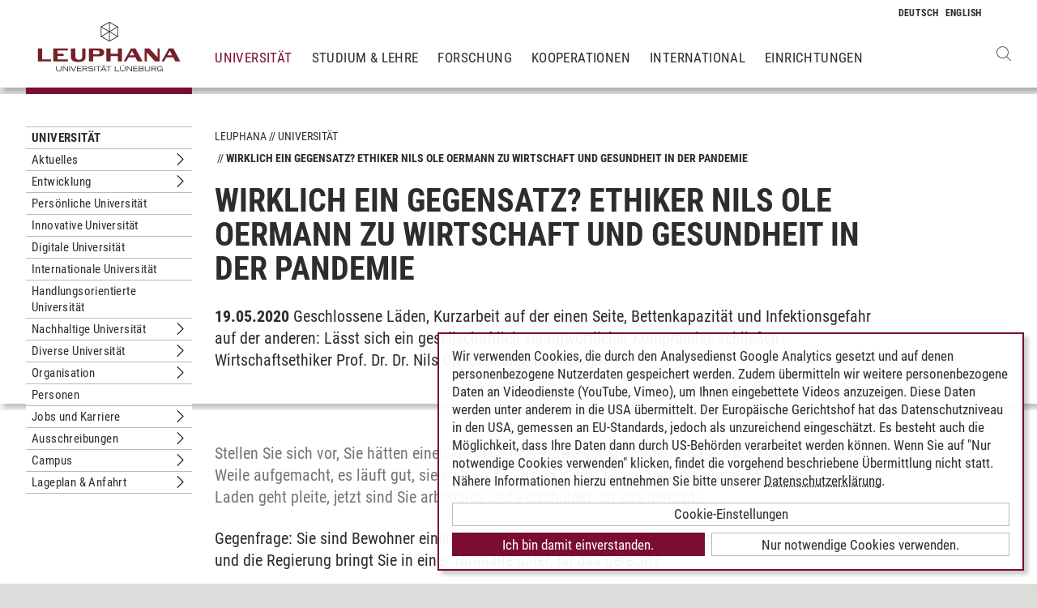

--- FILE ---
content_type: text/html; charset=utf-8
request_url: https://www.leuphana.de/universitaet/aktuell/ansicht/2020/05/19/wirklich-ein-gegensatz-ethiker-nils-ole-oermann-zu-wirtschaft-und-gesundheit-in-der-pandemie.html
body_size: 10513
content:
<!DOCTYPE html>
<html lang="de" xml:lang="de" xmlns="http://www.w3.org/1999/xhtml" class="no-js">
<head>

<meta charset="utf-8">
<!-- 
	This website is powered by TYPO3 - inspiring people to share!
	TYPO3 is a free open source Content Management Framework initially created by Kasper Skaarhoj and licensed under GNU/GPL.
	TYPO3 is copyright 1998-2026 of Kasper Skaarhoj. Extensions are copyright of their respective owners.
	Information and contribution at https://typo3.org/
-->



<title>Wirklich ein Gegensatz? Ethiker Nils Ole Oermann zu Wirtschaft und Gesundheit in der Pandemie  | Leuphana</title>
<meta name="generator" content="TYPO3 CMS">
<meta name="description" content="Geschlossene Läden, Kurzarbeit auf der einen Seite, Bettenkapazität und Infektionsgefahr auf der anderen: Lässt sich ein gesellschaftlich verantwortlicher Kompromiss schließen? Wirtschaftsethiker Prof. Dr. Dr. Nils Ole Oermann im Interview.">
<meta name="viewport" content="width=device-width, initial-scale=1.0, user-scalable=yes">
<meta name="robots" content="index,follow">
<meta property="og:type" content="article">
<meta property="og:url" content="https://www.leuphana.de/universitaet/aktuell/ansicht/2020/05/19/wirklich-ein-gegensatz-ethiker-nils-ole-oermann-zu-wirtschaft-und-gesundheit-in-der-pandemie.html">
<meta property="og:title" content="Wirklich ein Gegensatz? Ethiker Nils Ole Oermann zu Wirtschaft und Gesundheit in der Pandemie ">
<meta property="og:image" content="https://www.leuphana.de/ogImagePath">
<meta property="og:image:width" content="1200">
<meta property="og:image:height" content="675">
<meta property="og:image:url" content="f:uri.image(src:&#039;128364&#039;, treatIdAsReference:1, absolute: 1)}">
<meta property="og:site_name" content="Leuphana Universität Lüneburg">
<meta property="og:locale" content="de">
<meta name="twitter:card" content="summary">
<meta name="twitter:site" content="@leuphana">
<meta name="title" content="Wirklich ein Gegensatz? Ethiker Nils Ole Oermann zu Wirtschaft und Gesundheit in der Pandemie ">
<meta name="google-site-verification" content="NzZwCFeYzS8Z_QFJKxApehcMCJmRwx6zkbrQW_db30E">
<meta name="theme-color" content="#7d212a">


<link rel="stylesheet" href="/_assets/b425a6813c524aae2e265eeca165a48a/assets/main.1766147772.css" media="all">
<link rel="stylesheet" href="/_assets/b425a6813c524aae2e265eeca165a48a/assets/print.1766147772.css" media="print">




<script src="/_assets/2a58d7833cb34b2a67d37f5b750aa297/JavaScript/default_frontend.1751966232.js"></script>
<script src="/_assets/0e7c70039fea6301253968b80474e4ec/JS/jquery-1.8.2.min.1761028307.js"></script>
<script src="/_assets/8286aa04085ae502d65e8479f4c5bb54/JavaScript/Webplayer/embed.1761028306.js"></script>



            <link rel="apple-touch-icon" sizes="180x180" href="/_assets/b425a6813c524aae2e265eeca165a48a/favicons/apple-touch-icon.png">
            <link rel="icon" type="image/png" sizes="32x32" href="/_assets/b425a6813c524aae2e265eeca165a48a/favicons/favicon-32x32.png">
            <link rel="icon" type="image/png" sizes="16x16" href="/_assets/b425a6813c524aae2e265eeca165a48a/favicons/favicon-16x16.png">
            <link rel="manifest" href="/_assets/b425a6813c524aae2e265eeca165a48a/favicons/site.webmanifest" crossorigin="use-credentials">
            <link rel="mask-icon" href="/_assets/b425a6813c524aae2e265eeca165a48a/favicons/safari-pinned-tab.svg" color="#7d212a">

            <link rel="preload" as="font" href="/_assets/b425a6813c524aae2e265eeca165a48a/assets/fonts/leuphana-icons.ba667f8.woff" crossorigin>
            <link rel="preload" as="font" href="/_assets/b425a6813c524aae2e265eeca165a48a/assets/fonts/roboto-condensed-v25-latin-300.woff2" crossorigin>
            <link rel="preload" as="font" href="/_assets/b425a6813c524aae2e265eeca165a48a/assets/fonts/roboto-condensed-v25-latin-700.woff2" crossorigin>
            <link rel="preload" as="font" href="/_assets/b425a6813c524aae2e265eeca165a48a/assets/fonts/roboto-condensed-v25-latin-regular.woff2" crossorigin>
            <meta name="msapplication-config" content="/_assets/b425a6813c524aae2e265eeca165a48a/favicons/browserconfig.xml">            <script type="text/plain" data-type="application/javascript" data-name="googleanalytics" data-src="https://www.googletagmanager.com/gtag/js?id=G-9P977SSXXR"></script>
            <script type="text/plain" data-type="application/javascript" data-name="googleanalytics" >
              window.dataLayer = window.dataLayer || [];
              function gtag(){dataLayer.push(arguments);}
              gtag('js', new Date());

              gtag('config', 'G-9P977SSXXR');
            </script>
<link rel="canonical" href="https://www.leuphana.de/universitaet/aktuell/ansicht/2020/05/19/wirklich-ein-gegensatz-ethiker-nils-ole-oermann-zu-wirtschaft-und-gesundheit-in-der-pandemie.html"/>

<link rel="alternate" hreflang="de-DE" href="https://www.leuphana.de/universitaet/aktuell/ansicht/2020/05/19/wirklich-ein-gegensatz-ethiker-nils-ole-oermann-zu-wirtschaft-und-gesundheit-in-der-pandemie.html"/>
<link rel="alternate" hreflang="en" href="https://www.leuphana.de/en/university/news/single-view/2020/05/19/is-it-really-a-contradiction-ethicist-nils-ole-oermann-on-econmoics-and-health-during-the-pandemic.html"/>
<link rel="alternate" hreflang="x-default" href="https://www.leuphana.de/universitaet/aktuell/ansicht/2020/05/19/wirklich-ein-gegensatz-ethiker-nils-ole-oermann-zu-wirtschaft-und-gesundheit-in-der-pandemie.html"/>
<!-- This site is optimized with the Yoast SEO for TYPO3 plugin - https://yoast.com/typo3-extensions-seo/ -->
<script type="application/ld+json">[{"@context":"https:\/\/www.schema.org","@type":"BreadcrumbList","itemListElement":[{"@type":"ListItem","position":1,"item":{"@id":"https:\/\/www.leuphana.de\/","name":"Leuphana"}},{"@type":"ListItem","position":2,"item":{"@id":"https:\/\/www.leuphana.de\/universitaet.html","name":"Universit\u00e4t"}},{"@type":"ListItem","position":3,"item":{"@id":"https:\/\/www.leuphana.de\/universitaet\/aktuell.html","name":"Archiv"}},{"@type":"ListItem","position":4,"item":{"@id":"https:\/\/www.leuphana.de\/universitaet\/aktuell\/ansicht.html","name":"Ansicht"}}]}]</script>
</head>
<body id="uid112480">
<div class="c-page">
    


<header class="c-header container-fluid" data-nwt-plugin="nwt.stickynav">
    <div class="c-header__brand">
        <a href="/" class="c-header__brand-link"><img src="/_assets/b425a6813c524aae2e265eeca165a48a/images/leuphana_logo.svg" width="216" height="78"  class="c-header__brand-logo" alt="Logo Leuphana Universität Lüneburg"  alt="" ></a>
    </div>
    <input class="c-header__offcanvas-toggle" id="main-nav-toggle" type="checkbox">
    <div class="c-header__navigation-wrapper">
        <div class="c-header__navigation">
            <nav class="c-navigation c-navigation--main" data-nwt-plugin="nwt.offcanvasnav"
                 aria-label="Hauptnavigation">
                <ul class="c-navigation__list c-navigation__list--main c-list"><li class="c-navigation__list-item c-navigation__list-item--active"><a href="/universitaet.html" class="c-navigation__list-item-link">Universität</a></li><li class="c-navigation__list-item c-list__item"><a href="/studium.html" class="c-navigation__list-item-link">Studium & Lehre</a></li><li class="c-navigation__list-item c-list__item"><a href="/forschung.html" class="c-navigation__list-item-link">Forschung</a></li><li class="c-navigation__list-item c-list__item"><a href="/kooperationen.html" class="c-navigation__list-item-link">Kooperationen</a></li><li class="c-navigation__list-item c-list__item"><a href="/einrichtungen/international-center.html" class="c-navigation__list-item-link">International</a></li><li class="c-navigation__list-item c-list__item"><a href="/einrichtungen.html" class="c-navigation__list-item-link">Einrichtungen</a></li></ul>
            </nav>
        </div>
    </div>
    <div class="c-navigation__wrapper--language ">
        <nav class="c-navigation c-navigation--language" aria-label="Sprachnavigation">

            
                <ul class="c-navigation__list">

                    
                        <li class="c-navigation__list-item">
                            
                                    
                                            <span>
                                                <abbr class="c-navigation__language" title="Deutsch">
                                                    <span class="c-navigation__language-short">de</span>
                                                </abbr>
                                            </span>
                                        
                                
                        </li>
                    
                        <li class="c-navigation__list-item">
                            
                                    
                                            <a href="/en/university/news/single-view/2020/05/19/is-it-really-a-contradiction-ethicist-nils-ole-oermann-on-econmoics-and-health-during-the-pandemic.html" hreflang="en"
                                               class="c-navigation__list-item-link" title="English">

                                                <abbr class="c-navigation__language" title="English">
                                                    <span class="c-navigation__language-short">en</span>
                                                </abbr>
                                            </a>
                                        
                                
                        </li>
                    
                </ul>
            

        </nav>
    </div>
    <div class="c-header__button-group">
        
            <button type="button" class="c-header__search-button btn btn-none" data-toggle="modal"
                    aria-label="Websuche öffnen" data-target="#auw_search-modal">
                <i class="icon icon-search" aria-hidden="true"></i>
            </button>
        
        <label class="c-header__offcanvas-button" for="main-nav-toggle">
            <span class="c-header__offcanvas-button-inner"></span>
        </label>
    </div>
</header>

    <div class="modal fade" id="auw_search-modal" tabindex="-1" aria-labelledby="auw_search-modal__label" aria-hidden="true">
        <div class="modal-dialog">
            <div class="modal-content">
                <div class="modal-header">
                    <h5 class="modal-title" id="auw_search-modal__label">Websuche</h5>
                    <button type="button" class="btn-none close" data-dismiss="modal"
                            aria-label="Schließen">
                        <span aria-hidden="true">&times;</span>
                    </button>
                </div>
                <div class="modal-body">
                    

<a data-href="/searchform.html" class="c-search__ajaxuri hidden"></a>

        <div id="tx-solr-search" class="c-search" data-nwt-plugin="nwt.search">
            

    <div class="tx-solr-search-form">
        <form method="get" class="c-search__form" id="tx-solr-search-form-pi-results" action="/searchform.html" data-suggest="/suggest.json" data-suggest-header="Top Treffer" accept-charset="utf-8">
            <div class="input-group c-search__form-input-group">
                

                

                <div class="c-search__autocomplete">
                    <input type="text"
                           class="c-search__form-input c-input form-control tx-solr-q js-solr-q tx-solr-suggest tx-solr-suggest-focus"
                           name="tx_solr[q]"
                           value=""
                           autocomplete="off"
                           placeholder="Suchbegriff eingeben..." />
                    <div class="c-search__autocomplete-suggestions"></div>
                </div>
                <select class="c-search__form-select c-input c-input--select form-control" name="tx_solr[filter][]">
                    <option class="c-input__option" value="" placeholder="">
                        Filtern nach
                    </option>
                    <option class="c-input__option" value="type:pages">
                        Seiten
                    </option>
                    <option class="c-input__option" value="type:tt_address">
                        Personen
                    </option>
                    <option class="c-input__option" value="type:sys_file_metadata">
                        Dateien
                    </option>
                    <option class="c-input__option" value="type:tx_news_domain_model_news">
                        Nachrichten
                    </option>
                </select>

                <span class="input-group-btn">
                    <button class="c-search__form-submit c-button tx-solr-submit solr-ajaxified" type="submit">
                        <i class="c-search__form-submit-icon icon-search" aria-hidden="true"></i>
                        <span class="c-search__form-submit-label">Suchen</span>
                    </button>
                </span>
            </div>
        </form>
    </div>

            <div class="c-search__content">
                
                <div class="tx_solr c-search__results">
                    
                    





                </div>
            </div>
        </div>
    







                </div>
            </div>
        </div>
    </div>


    <main class="c-main">
        
	
	<!--TYPO3SEARCH_begin-->
<div id="c664331" class="frame frame-default frame-type-news_newsdetail frame-layout-0"><div class="news"><section class="c-section"><div class="c-section__container-content container-fluid"><div class="row"><div class="col-4 col-xl-3 d-none d-lg-block"><nav class="c-subnavigation"><!--TYPO3SEARCH_end--><nav class="c-navigation__wrapper--subnavigation" aria-label="Unternavigation"><ul class="c-navigation__list--subnavigation c-navigation__list c-navigation__list--active" id="nav-subnavigation"><li class="c-navigation__list-item c-navigation__list-item--pagetitle"><div class="c-navigation__list-item-content"><a class="c-navigation__list-item-link" href="/universitaet.html">Universität</a></div></li><li class="c-navigation__list-item "><div class="c-navigation__list-item-content"><a class="c-navigation__list-item-link" href="/universitaet/termine.html">Aktuelles</a><button type="button" class="c-navigation__list-item-button btn-none "
                          aria-expanded="false" aria-controls="#nav-113258" data-nwt-plugin="nwt.collapse"
                          data-nwt-plugin-options="&#123;&quot;target&quot;: &quot;#nav-113258&quot;, &quot;parent&quot;: &quot;#nav-subnavigation&quot;, &quot;parentDelay&quot;: 350&#125;"><span class="sr-only">Untermenu Aktuelles</span></button></div><ul id="nav-113258" class="c-navigation__list collapse "><li class="c-navigation__list-item "><div class="c-navigation__list-item-content"><a class="c-navigation__list-item-link" href="/universitaet/pressemitteilungen.html">Pressemitteilungen</a></div></li><li class="c-navigation__list-item "><div class="c-navigation__list-item-content"><a class="c-navigation__list-item-link" href="/universitaet/leuphana-in-den-medien.html">Leuphana in den Medien</a></div></li><li class="c-navigation__list-item "><div class="c-navigation__list-item-content"><a class="c-navigation__list-item-link" href="/universitaet/termine/universitaet-termine-universitaet-termine-amtsblatt.html">Amtsblatt / Gazette</a><button type="button" class="c-navigation__list-item-button btn-none "
                          aria-expanded="false" aria-controls="#nav-77654" data-nwt-plugin="nwt.collapse"
                          data-nwt-plugin-options="&#123;&quot;target&quot;: &quot;#nav-77654&quot;, &quot;parent&quot;: &quot;#nav-113258&quot;, &quot;parentDelay&quot;: 350&#125;"><span class="sr-only">Untermenu Amtsblatt / Gazette</span></button></div><ul id="nav-77654" class="c-navigation__list collapse "><li class="c-navigation__list-item "><div class="c-navigation__list-item-content"><a class="c-navigation__list-item-link" href="/universitaet/termine/universitaet-termine-universitaet-termine-amtsblatt/amtsblatt-2025.html">Amtsblatt 2025</a></div></li><li class="c-navigation__list-item "><div class="c-navigation__list-item-content"><a class="c-navigation__list-item-link" href="/universitaet/termine/universitaet-termine-universitaet-termine-amtsblatt/amtsblatt-2024.html">Amtsblatt 2024</a></div></li><li class="c-navigation__list-item "><div class="c-navigation__list-item-content"><a class="c-navigation__list-item-link" href="/universitaet/termine/universitaet-termine-universitaet-termine-amtsblatt/amtsblatt-2023.html">Amtsblatt 2023</a></div></li><li class="c-navigation__list-item "><div class="c-navigation__list-item-content"><a class="c-navigation__list-item-link" href="/universitaet/termine/universitaet-termine-universitaet-termine-amtsblatt/amtsblatt-2022.html">Amtsblatt 2022</a></div></li><li class="c-navigation__list-item "><div class="c-navigation__list-item-content"><a class="c-navigation__list-item-link" href="/universitaet/termine/universitaet-termine-universitaet-termine-amtsblatt/amtsblatt-2021.html">Amtsblatt 2021</a></div></li><li class="c-navigation__list-item "><div class="c-navigation__list-item-content"><a class="c-navigation__list-item-link" href="/universitaet/amtsblatt/amtsblatt-2020.html">Amtsblatt 2020</a></div></li><li class="c-navigation__list-item "><div class="c-navigation__list-item-content"><a class="c-navigation__list-item-link" href="/universitaet/amtsblatt/amtsblatt-2019.html">Amtsblatt 2019</a></div></li><li class="c-navigation__list-item "><div class="c-navigation__list-item-content"><a class="c-navigation__list-item-link" href="/universitaet/amtsblatt/amtsblatt-2018.html">Amtsblatt 2018</a></div></li><li class="c-navigation__list-item "><div class="c-navigation__list-item-content"><a class="c-navigation__list-item-link" href="/universitaet/amtsblatt/amtsblatt-2017.html">Amtsblatt 2017</a></div></li><li class="c-navigation__list-item "><div class="c-navigation__list-item-content"><a class="c-navigation__list-item-link" href="/universitaet/amtsblatt/amtsblatt-2016.html">Amtsblatt 2016</a></div></li><li class="c-navigation__list-item "><div class="c-navigation__list-item-content"><a class="c-navigation__list-item-link" href="/universitaet/amtsblatt/amtsblatt-2015.html">Amtsblatt 2015</a></div></li><li class="c-navigation__list-item "><div class="c-navigation__list-item-content"><a class="c-navigation__list-item-link" href="/universitaet/amtsblatt/amtsblatt-2014.html">Amtsblatt 2014</a></div></li><li class="c-navigation__list-item "><div class="c-navigation__list-item-content"><a class="c-navigation__list-item-link" href="/universitaet/amtsblatt/amtsblatt-2013.html">Amtsblatt 2013</a></div></li><li class="c-navigation__list-item "><div class="c-navigation__list-item-content"><a class="c-navigation__list-item-link" href="/universitaet/amtsblatt/amtsblatt-2012.html">Amtsblatt 2012</a></div></li><li class="c-navigation__list-item "><div class="c-navigation__list-item-content"><a class="c-navigation__list-item-link" href="/universitaet/amtsblatt/amtsblatt-2011.html">Amtsblatt 2011</a></div></li><li class="c-navigation__list-item "><div class="c-navigation__list-item-content"><a class="c-navigation__list-item-link" href="/universitaet/amtsblatt/amtsblatt-2010.html">Amtsblatt 2010</a></div></li><li class="c-navigation__list-item "><div class="c-navigation__list-item-content"><a class="c-navigation__list-item-link" href="/universitaet/amtsblatt/amtsblatt-2009.html">Amtsblatt 2009</a></div></li><li class="c-navigation__list-item "><div class="c-navigation__list-item-content"><a class="c-navigation__list-item-link" href="/universitaet/amtsblatt/amtsblatt-2008.html">Amtsblatt 2008</a></div></li><li class="c-navigation__list-item "><div class="c-navigation__list-item-content"><a class="c-navigation__list-item-link" href="/universitaet/amtsblatt/amtsblatt-2007.html">Amtsblatt 2007</a></div></li><li class="c-navigation__list-item "><div class="c-navigation__list-item-content"><a class="c-navigation__list-item-link" href="/universitaet/amtsblatt/amtsblatt-2006.html">Amtsblatt 2006</a></div></li><li class="c-navigation__list-item "><div class="c-navigation__list-item-content"><a class="c-navigation__list-item-link" href="/universitaet/amtsblatt/amtsblatt-2005.html">Amtsblatt 2005</a></div></li><li class="c-navigation__list-item "><div class="c-navigation__list-item-content"><a class="c-navigation__list-item-link" href="/universitaet/amtsblatt/amtsblatt-2004.html">Amtsblatt 2004</a></div></li></ul></li><li class="c-navigation__list-item "><div class="c-navigation__list-item-content"><a class="c-navigation__list-item-link" href="/universitaet/termine/kalender.html">Akademischer Kalender</a></div></li><li class="c-navigation__list-item "><div class="c-navigation__list-item-content"><a class="c-navigation__list-item-link" href="/universitaet/termine/neuberufungen.html">Neuberufungen</a></div></li><li class="c-navigation__list-item "><div class="c-navigation__list-item-content"><a class="c-navigation__list-item-link" href="/universitaet/termine/verabschiedungen.html">Verabschiedungen</a></div></li><li class="c-navigation__list-item "><div class="c-navigation__list-item-content"><a class="c-navigation__list-item-link" href="/universitaet/termine/dossiers.html">Dossiers</a></div></li><li class="c-navigation__list-item "><div class="c-navigation__list-item-content"><a class="c-navigation__list-item-link" href="/universitaet/termine/archiv.html">News Archiv</a></div></li></ul></li><li class="c-navigation__list-item "><div class="c-navigation__list-item-content"><a class="c-navigation__list-item-link" href="/universitaet/entwicklung.html">Entwicklung</a><button type="button" class="c-navigation__list-item-button btn-none "
                          aria-expanded="false" aria-controls="#nav-64705" data-nwt-plugin="nwt.collapse"
                          data-nwt-plugin-options="&#123;&quot;target&quot;: &quot;#nav-64705&quot;, &quot;parent&quot;: &quot;#nav-subnavigation&quot;, &quot;parentDelay&quot;: 350&#125;"><span class="sr-only">Untermenu Entwicklung</span></button></div><ul id="nav-64705" class="c-navigation__list collapse "><li class="c-navigation__list-item "><div class="c-navigation__list-item-content"><a class="c-navigation__list-item-link" href="/universitaet/entwicklung/leitbild.html">Leitbild</a></div></li><li class="c-navigation__list-item "><div class="c-navigation__list-item-content"><a class="c-navigation__list-item-link" href="/universitaet/entwicklung/name.html">Name</a></div></li><li class="c-navigation__list-item "><div class="c-navigation__list-item-content"><a class="c-navigation__list-item-link" href="/universitaet/entwicklung/geschichte.html">Geschichte</a></div></li><li class="c-navigation__list-item "><div class="c-navigation__list-item-content"><a class="c-navigation__list-item-link" href="/universitaet/entwicklung/netzwerke.html">Netzwerke</a></div></li><li class="c-navigation__list-item "><div class="c-navigation__list-item-content"><a class="c-navigation__list-item-link" href="/universitaet/entwicklung/auszeichnungen.html">Auszeichnungen</a></div></li><li class="c-navigation__list-item "><div class="c-navigation__list-item-content"><a class="c-navigation__list-item-link" href="/universitaet/entwicklung/rankings.html">Rankings</a></div></li></ul></li><li class="c-navigation__list-item "><div class="c-navigation__list-item-content"><a class="c-navigation__list-item-link" href="/universitaet/persoenliche-universitaet.html">Persönliche Universität</a></div></li><li class="c-navigation__list-item "><div class="c-navigation__list-item-content"><a class="c-navigation__list-item-link" href="/universitaet/bildungs-und-lehrinnovation.html">Innovative Universität</a></div></li><li class="c-navigation__list-item "><div class="c-navigation__list-item-content"><a class="c-navigation__list-item-link" href="/universitaet/digitalisierung-und-digitalitaet.html">Digitale Universität</a></div></li><li class="c-navigation__list-item "><div class="c-navigation__list-item-content"><a class="c-navigation__list-item-link" href="/universitaet/internationalitaet.html">Internationale Universität</a></div></li><li class="c-navigation__list-item "><div class="c-navigation__list-item-content"><a class="c-navigation__list-item-link" href="/universitaet/entrepreneurship.html">Handlungsorientierte Universität</a></div></li><li class="c-navigation__list-item "><div class="c-navigation__list-item-content"><a class="c-navigation__list-item-link" href="/universitaet/nachhaltig.html">Nachhaltige Universität</a><button type="button" class="c-navigation__list-item-button btn-none "
                          aria-expanded="false" aria-controls="#nav-5466" data-nwt-plugin="nwt.collapse"
                          data-nwt-plugin-options="&#123;&quot;target&quot;: &quot;#nav-5466&quot;, &quot;parent&quot;: &quot;#nav-subnavigation&quot;, &quot;parentDelay&quot;: 350&#125;"><span class="sr-only">Untermenu Nachhaltige Universität</span></button></div><ul id="nav-5466" class="c-navigation__list collapse "><li class="c-navigation__list-item "><div class="c-navigation__list-item-content"><a class="c-navigation__list-item-link" href="/universitaet/nachhaltig/leitlinien-1.html">Leitlinien</a><button type="button" class="c-navigation__list-item-button btn-none "
                          aria-expanded="false" aria-controls="#nav-126366" data-nwt-plugin="nwt.collapse"
                          data-nwt-plugin-options="&#123;&quot;target&quot;: &quot;#nav-126366&quot;, &quot;parent&quot;: &quot;#nav-5466&quot;, &quot;parentDelay&quot;: 350&#125;"><span class="sr-only">Untermenu Leitlinien</span></button></div><ul id="nav-126366" class="c-navigation__list collapse "><li class="c-navigation__list-item "><div class="c-navigation__list-item-content"><a class="c-navigation__list-item-link" href="/universitaet/nachhaltig/leitlinien-1/netzwerke.html">Netzwerke</a><button type="button" class="c-navigation__list-item-button btn-none "
                          aria-expanded="false" aria-controls="#nav-113546" data-nwt-plugin="nwt.collapse"
                          data-nwt-plugin-options="&#123;&quot;target&quot;: &quot;#nav-113546&quot;, &quot;parent&quot;: &quot;#nav-126366&quot;, &quot;parentDelay&quot;: 350&#125;"><span class="sr-only">Untermenu Netzwerke</span></button></div><ul id="nav-113546" class="c-navigation__list collapse "><li class="c-navigation__list-item "><div class="c-navigation__list-item-content"><a class="c-navigation__list-item-link" href="/universitaet/nachhaltig/leitlinien-1/netzwerke/hochnina.html">HochNiNa</a></div></li></ul></li></ul></li><li class="c-navigation__list-item "><div class="c-navigation__list-item-content"><a class="c-navigation__list-item-link" href="/universitaet/nachhaltig/nachhaltigkeitsbericht.html">Nachhaltigkeitsbericht</a><button type="button" class="c-navigation__list-item-button btn-none "
                          aria-expanded="false" aria-controls="#nav-128687" data-nwt-plugin="nwt.collapse"
                          data-nwt-plugin-options="&#123;&quot;target&quot;: &quot;#nav-128687&quot;, &quot;parent&quot;: &quot;#nav-5466&quot;, &quot;parentDelay&quot;: 350&#125;"><span class="sr-only">Untermenu Nachhaltigkeitsbericht</span></button></div><ul id="nav-128687" class="c-navigation__list collapse "><li class="c-navigation__list-item "><div class="c-navigation__list-item-content"><a class="c-navigation__list-item-link" href="/universitaet/nachhaltig/nachhaltigkeitsbericht/forschung.html">Forschung</a></div></li><li class="c-navigation__list-item "><div class="c-navigation__list-item-content"><a class="c-navigation__list-item-link" href="/universitaet/nachhaltig/nachhaltigkeitsbericht/bildung.html">Bildung</a></div></li><li class="c-navigation__list-item "><div class="c-navigation__list-item-content"><a class="c-navigation__list-item-link" href="/universitaet/nachhaltig/nachhaltigkeitsbericht/gesellschaft-und-region.html">Gesellschaft und Region</a></div></li><li class="c-navigation__list-item "><div class="c-navigation__list-item-content"><a class="c-navigation__list-item-link" href="/universitaet/nachhaltig/nachhaltigkeitsbericht/campusbetrieb-oekologisch.html">Campusbetrieb ökologisch</a></div></li><li class="c-navigation__list-item "><div class="c-navigation__list-item-content"><a class="c-navigation__list-item-link" href="/universitaet/nachhaltig/nachhaltigkeitsbericht/campusbetrieb-sozial.html">Campusbetrieb sozial</a></div></li><li class="c-navigation__list-item "><div class="c-navigation__list-item-content"><a class="c-navigation__list-item-link" href="/universitaet/nachhaltig/nachhaltigkeitsbericht/programm-und-daten.html">Programm und Daten</a></div></li><li class="c-navigation__list-item "><div class="c-navigation__list-item-content"><a class="c-navigation__list-item-link" href="/universitaet/nachhaltig/nachhaltigkeitsbericht/archiv.html">Archiv</a></div></li><li class="c-navigation__list-item "><div class="c-navigation__list-item-content"><a class="c-navigation__list-item-link" href="/universitaet/nachhaltig/nachhaltigkeitsbericht/kontakt.html">Kontakt</a></div></li></ul></li><li class="c-navigation__list-item "><div class="c-navigation__list-item-content"><a class="c-navigation__list-item-link" href="/universitaet/nachhaltig/lehre.html">Lehre</a></div></li><li class="c-navigation__list-item "><div class="c-navigation__list-item-content"><a class="c-navigation__list-item-link" href="/universitaet/nachhaltig/wirkung.html">Wirkung</a></div></li><li class="c-navigation__list-item "><div class="c-navigation__list-item-content"><a class="c-navigation__list-item-link" href="/universitaet/nachhaltig/nachhaltiger-campus-betrieb.html">Campus-Betrieb</a><button type="button" class="c-navigation__list-item-button btn-none "
                          aria-expanded="false" aria-controls="#nav-131684" data-nwt-plugin="nwt.collapse"
                          data-nwt-plugin-options="&#123;&quot;target&quot;: &quot;#nav-131684&quot;, &quot;parent&quot;: &quot;#nav-5466&quot;, &quot;parentDelay&quot;: 350&#125;"><span class="sr-only">Untermenu Campus-Betrieb</span></button></div><ul id="nav-131684" class="c-navigation__list collapse "><li class="c-navigation__list-item "><div class="c-navigation__list-item-content"><a class="c-navigation__list-item-link" href="/universitaet/nachhaltig/nachhaltiger-campus-betrieb/umweltmanagement-emas.html">Umweltmanagement (EMAS)</a></div></li><li class="c-navigation__list-item "><div class="c-navigation__list-item-content"><a class="c-navigation__list-item-link" href="/universitaet/nachhaltig/nachhaltiger-campus-betrieb/klimaschutz.html">Klimaschutz</a></div></li><li class="c-navigation__list-item "><div class="c-navigation__list-item-content"><a class="c-navigation__list-item-link" href="/universitaet/nachhaltig/nachhaltiger-campus-betrieb/energie.html">Energie</a></div></li><li class="c-navigation__list-item "><div class="c-navigation__list-item-content"><a class="c-navigation__list-item-link" href="/universitaet/nachhaltig/nachhaltiger-campus-betrieb/mobilitaet.html">Mobilität</a></div></li><li class="c-navigation__list-item "><div class="c-navigation__list-item-content"><a class="c-navigation__list-item-link" href="/universitaet/nachhaltig/nachhaltiger-campus-betrieb/biodiversitaet.html">Biodiversität</a></div></li><li class="c-navigation__list-item "><div class="c-navigation__list-item-content"><a class="c-navigation__list-item-link" href="/universitaet/nachhaltig/nachhaltiger-campus-betrieb/konsum-abfall.html">Beschaffung &amp; Abfall</a></div></li></ul></li><li class="c-navigation__list-item "><div class="c-navigation__list-item-content"><a class="c-navigation__list-item-link" href="/universitaet/nachhaltig/governance.html">Governance</a></div></li><li class="c-navigation__list-item "><div class="c-navigation__list-item-content"><a class="c-navigation__list-item-link" href="/universitaet/nachhaltig/studentisches-nachhaltigkeitsbuero.html">Stud. Nachhaltigkeitsbüro</a></div></li><li class="c-navigation__list-item "><div class="c-navigation__list-item-content"><a class="c-navigation__list-item-link" href="/universitaet/nachhaltig/kontakt.html">Kontakt</a></div></li></ul></li><li class="c-navigation__list-item "><div class="c-navigation__list-item-content"><a class="c-navigation__list-item-link" href="/universitaet/gleichstellung-und-diversitaet.html">Diverse Universität</a><button type="button" class="c-navigation__list-item-button btn-none "
                          aria-expanded="false" aria-controls="#nav-4834" data-nwt-plugin="nwt.collapse"
                          data-nwt-plugin-options="&#123;&quot;target&quot;: &quot;#nav-4834&quot;, &quot;parent&quot;: &quot;#nav-subnavigation&quot;, &quot;parentDelay&quot;: 350&#125;"><span class="sr-only">Untermenu Diverse Universität</span></button></div><ul id="nav-4834" class="c-navigation__list collapse "><li class="c-navigation__list-item "><div class="c-navigation__list-item-content"><a class="c-navigation__list-item-link" href="/universitaet/gleichstellung-und-diversitaet/gender-equality-plan-gep.html">Gender Equality Plan (GEP)</a></div></li></ul></li><li class="c-navigation__list-item "><div class="c-navigation__list-item-content"><a class="c-navigation__list-item-link" href="/universitaet/organisation.html">Organisation</a><button type="button" class="c-navigation__list-item-button btn-none "
                          aria-expanded="false" aria-controls="#nav-5" data-nwt-plugin="nwt.collapse"
                          data-nwt-plugin-options="&#123;&quot;target&quot;: &quot;#nav-5&quot;, &quot;parent&quot;: &quot;#nav-subnavigation&quot;, &quot;parentDelay&quot;: 350&#125;"><span class="sr-only">Untermenu Organisation</span></button></div><ul id="nav-5" class="c-navigation__list collapse "><li class="c-navigation__list-item "><div class="c-navigation__list-item-content"><a class="c-navigation__list-item-link" href="/universitaet/organisation/stiftungsrat.html">Stiftungsrat</a></div></li><li class="c-navigation__list-item "><div class="c-navigation__list-item-content"><a class="c-navigation__list-item-link" href="/universitaet/organisation/praesidium.html">Präsidium</a></div></li><li class="c-navigation__list-item "><div class="c-navigation__list-item-content"><a class="c-navigation__list-item-link" href="/universitaet/organisation/senat.html">Senat</a></div></li><li class="c-navigation__list-item "><div class="c-navigation__list-item-content"><a class="c-navigation__list-item-link" href="/universitaet/organisation/studierende.html">Studierendenschaft</a><button type="button" class="c-navigation__list-item-button btn-none "
                          aria-expanded="false" aria-controls="#nav-13605" data-nwt-plugin="nwt.collapse"
                          data-nwt-plugin-options="&#123;&quot;target&quot;: &quot;#nav-13605&quot;, &quot;parent&quot;: &quot;#nav-5&quot;, &quot;parentDelay&quot;: 350&#125;"><span class="sr-only">Untermenu Studierendenschaft</span></button></div><ul id="nav-13605" class="c-navigation__list collapse "><li class="c-navigation__list-item "><div class="c-navigation__list-item-content"><a class="c-navigation__list-item-link" href="/universitaet/organisation/studierende/stupa.html">StuPa</a></div></li><li class="c-navigation__list-item "><div class="c-navigation__list-item-content"><a class="c-navigation__list-item-link" href="/universitaet/organisation/studierende/asta.html">AStA</a></div></li><li class="c-navigation__list-item "><div class="c-navigation__list-item-content"><a class="c-navigation__list-item-link" href="/universitaet/organisation/studierende/fachschaften-fachgruppenvertretungen.html">Fachschaften</a></div></li><li class="c-navigation__list-item "><div class="c-navigation__list-item-content"><a class="c-navigation__list-item-link" href="/universitaet/organisation/studierende/dsi.html">DSi</a></div></li></ul></li><li class="c-navigation__list-item "><div class="c-navigation__list-item-content"><a class="c-navigation__list-item-link" href="/universitaet/organisation/ombudspersonen.html">Ombudspersonen</a></div></li><li class="c-navigation__list-item "><div class="c-navigation__list-item-content"><a class="c-navigation__list-item-link" href="/universitaet/organisation/vertretungen.html">Vertretungen</a></div></li></ul></li><li class="c-navigation__list-item "><div class="c-navigation__list-item-content"><a class="c-navigation__list-item-link" href="/universitaet/personen.html">Personen</a></div></li><li class="c-navigation__list-item "><div class="c-navigation__list-item-content"><a class="c-navigation__list-item-link" href="/universitaet/jobs-und-karriere.html">Jobs und Karriere</a><button type="button" class="c-navigation__list-item-button btn-none "
                          aria-expanded="false" aria-controls="#nav-100" data-nwt-plugin="nwt.collapse"
                          data-nwt-plugin-options="&#123;&quot;target&quot;: &quot;#nav-100&quot;, &quot;parent&quot;: &quot;#nav-subnavigation&quot;, &quot;parentDelay&quot;: 350&#125;"><span class="sr-only">Untermenu Jobs und Karriere</span></button></div><ul id="nav-100" class="c-navigation__list collapse "><li class="c-navigation__list-item "><div class="c-navigation__list-item-content"><a class="c-navigation__list-item-link" href="/universitaet/jobs-und-karriere/professuren.html">Professuren</a><button type="button" class="c-navigation__list-item-button btn-none "
                          aria-expanded="false" aria-controls="#nav-15764" data-nwt-plugin="nwt.collapse"
                          data-nwt-plugin-options="&#123;&quot;target&quot;: &quot;#nav-15764&quot;, &quot;parent&quot;: &quot;#nav-100&quot;, &quot;parentDelay&quot;: 350&#125;"><span class="sr-only">Untermenu Professuren</span></button></div><ul id="nav-15764" class="c-navigation__list collapse "><li class="c-navigation__list-item "><div class="c-navigation__list-item-content"><a class="c-navigation__list-item-link" href="/universitaet/jobs-und-karriere/professuren/ausschreibungen-und-laufende-verfahren.html">Laufende Verfahren</a></div></li><li class="c-navigation__list-item "><div class="c-navigation__list-item-content"><a class="c-navigation__list-item-link" href="/universitaet/jobs-und-karriere/professuren/tenure-track-professuren.html">Tenure-Track-Professuren</a></div></li><li class="c-navigation__list-item "><div class="c-navigation__list-item-content"><a class="c-navigation__list-item-link" href="/universitaet/jobs-und-karriere/professuren/tracks-for-growing.html">Tracks For Growing</a></div></li></ul></li><li class="c-navigation__list-item "><div class="c-navigation__list-item-content"><a class="c-navigation__list-item-link" href="/universitaet/jobs-und-karriere/forschung-lehre.html">Forschung &amp; Lehre</a></div></li><li class="c-navigation__list-item "><div class="c-navigation__list-item-content"><a class="c-navigation__list-item-link" href="/universitaet/jobs-und-karriere/stipendien.html">Stipendien</a></div></li><li class="c-navigation__list-item "><div class="c-navigation__list-item-content"><a class="c-navigation__list-item-link" href="/universitaet/jobs-und-karriere/technik-verwaltung.html">Technik &amp; Verwaltung</a></div></li><li class="c-navigation__list-item "><div class="c-navigation__list-item-content"><a class="c-navigation__list-item-link" href="/universitaet/jobs-und-karriere/ausbildung-praktikum.html">Ausbildung &amp; Praktikum</a></div></li><li class="c-navigation__list-item "><div class="c-navigation__list-item-content"><a class="c-navigation__list-item-link" href="/universitaet/jobs-und-karriere/hilfskraefte.html">Hilfskräfte</a></div></li><li class="c-navigation__list-item "><div class="c-navigation__list-item-content"><a class="c-navigation__list-item-link" href="/intranet/aktuell/interne-stellen.html">Interne Stellen (Intranet)</a></div></li></ul></li><li class="c-navigation__list-item "><div class="c-navigation__list-item-content"><a class="c-navigation__list-item-link" href="/universitaet/ausschreibungen.html">Ausschreibungen</a><button type="button" class="c-navigation__list-item-button btn-none "
                          aria-expanded="false" aria-controls="#nav-12034" data-nwt-plugin="nwt.collapse"
                          data-nwt-plugin-options="&#123;&quot;target&quot;: &quot;#nav-12034&quot;, &quot;parent&quot;: &quot;#nav-subnavigation&quot;, &quot;parentDelay&quot;: 350&#125;"><span class="sr-only">Untermenu Ausschreibungen</span></button></div><ul id="nav-12034" class="c-navigation__list collapse "><li class="c-navigation__list-item "><div class="c-navigation__list-item-content"><a class="c-navigation__list-item-link" href="/universitaet/ausschreibungen/auftraege-und-leistungen.html">Aufträge und Leistungen</a></div></li></ul></li><li class="c-navigation__list-item "><div class="c-navigation__list-item-content"><a class="c-navigation__list-item-link" href="/universitaet/campus.html">Campus</a><button type="button" class="c-navigation__list-item-button btn-none "
                          aria-expanded="false" aria-controls="#nav-56086" data-nwt-plugin="nwt.collapse"
                          data-nwt-plugin-options="&#123;&quot;target&quot;: &quot;#nav-56086&quot;, &quot;parent&quot;: &quot;#nav-subnavigation&quot;, &quot;parentDelay&quot;: 350&#125;"><span class="sr-only">Untermenu Campus</span></button></div><ul id="nav-56086" class="c-navigation__list collapse "><li class="c-navigation__list-item "><div class="c-navigation__list-item-content"><a class="c-navigation__list-item-link" href="/universitaet/campus/zentralgebaeude.html">Zentralgebäude</a><button type="button" class="c-navigation__list-item-button btn-none "
                          aria-expanded="false" aria-controls="#nav-72296" data-nwt-plugin="nwt.collapse"
                          data-nwt-plugin-options="&#123;&quot;target&quot;: &quot;#nav-72296&quot;, &quot;parent&quot;: &quot;#nav-56086&quot;, &quot;parentDelay&quot;: 350&#125;"><span class="sr-only">Untermenu Zentralgebäude</span></button></div><ul id="nav-72296" class="c-navigation__list collapse "><li class="c-navigation__list-item "><div class="c-navigation__list-item-content"><a class="c-navigation__list-item-link" href="/universitaet/campus/zentralgebaeude/architektur.html">Architektur</a></div></li><li class="c-navigation__list-item "><div class="c-navigation__list-item-content"><a class="c-navigation__list-item-link" href="/universitaet/campus/zentralgebaeude/moeglichkeiten.html">Möglichkeiten</a></div></li><li class="c-navigation__list-item "><div class="c-navigation__list-item-content"><a class="c-navigation__list-item-link" href="/universitaet/campus/zentralgebaeude/anspruch.html">Anspruch</a></div></li><li class="c-navigation__list-item "><div class="c-navigation__list-item-content"><a class="c-navigation__list-item-link" href="/universitaet/campus/zentralgebaeude/nachhaltigkeit.html">Nachhaltigkeit</a></div></li><li class="c-navigation__list-item "><div class="c-navigation__list-item-content"><a class="c-navigation__list-item-link" href="/universitaet/campus/zentralgebaeude/statik.html">Statik</a></div></li><li class="c-navigation__list-item "><div class="c-navigation__list-item-content"><a class="c-navigation__list-item-link" href="/universitaet/campus/zentralgebaeude/videos.html">Videos</a><button type="button" class="c-navigation__list-item-button btn-none "
                          aria-expanded="false" aria-controls="#nav-103381" data-nwt-plugin="nwt.collapse"
                          data-nwt-plugin-options="&#123;&quot;target&quot;: &quot;#nav-103381&quot;, &quot;parent&quot;: &quot;#nav-72296&quot;, &quot;parentDelay&quot;: 350&#125;"><span class="sr-only">Untermenu Videos</span></button></div><ul id="nav-103381" class="c-navigation__list collapse "><li class="c-navigation__list-item "><div class="c-navigation__list-item-content"><a class="c-navigation__list-item-link" href="/universitaet/campus/zentralgebaeude/videos/bauphase-und-richtfest.html">Bauphase und Richtfest</a></div></li><li class="c-navigation__list-item "><div class="c-navigation__list-item-content"><a class="c-navigation__list-item-link" href="/universitaet/campus/zentralgebaeude/videos/eroeffnung.html">Eröffnung</a></div></li><li class="c-navigation__list-item "><div class="c-navigation__list-item-content"><a class="c-navigation__list-item-link" href="/universitaet/campus/zentralgebaeude/videos/campusleben.html">Campusleben</a></div></li><li class="c-navigation__list-item "><div class="c-navigation__list-item-content"><a class="c-navigation__list-item-link" href="/universitaet/campus/zentralgebaeude/videos/raum-konzepte.html">Raum-Konzepte</a></div></li><li class="c-navigation__list-item "><div class="c-navigation__list-item-content"><a class="c-navigation__list-item-link" href="/universitaet/campus/zentralgebaeude/videos/daniel-libeskind.html">Daniel Libeskind</a></div></li></ul></li><li class="c-navigation__list-item "><div class="c-navigation__list-item-content"><a class="c-navigation__list-item-link" href="/universitaet/campus/zentralgebaeude/veranstaltungen.html">Ihre Veranstaltung</a></div></li></ul></li><li class="c-navigation__list-item "><div class="c-navigation__list-item-content"><a class="c-navigation__list-item-link" href="/universitaet/campus/kulturelles-engagement.html">Kulturelles Engagement</a></div></li><li class="c-navigation__list-item "><div class="c-navigation__list-item-content"><a class="c-navigation__list-item-link" href="/services/hochschulsport.html">Hochschulsport</a></div></li><li class="c-navigation__list-item "><div class="c-navigation__list-item-content"><a class="c-navigation__list-item-link" href="/universitaet/campus/rundgang.html">Campusführungen</a><button type="button" class="c-navigation__list-item-button btn-none "
                          aria-expanded="false" aria-controls="#nav-102168" data-nwt-plugin="nwt.collapse"
                          data-nwt-plugin-options="&#123;&quot;target&quot;: &quot;#nav-102168&quot;, &quot;parent&quot;: &quot;#nav-56086&quot;, &quot;parentDelay&quot;: 350&#125;"><span class="sr-only">Untermenu Campusführungen</span></button></div><ul id="nav-102168" class="c-navigation__list collapse "><li class="c-navigation__list-item "><div class="c-navigation__list-item-content"><a class="c-navigation__list-item-link" href="/universitaet/campus/rundgang/rundgaenge-team.html">Rundgänge-Team</a></div></li><li class="c-navigation__list-item "><div class="c-navigation__list-item-content"><a class="c-navigation__list-item-link" href="/universitaet/campus/rundgang/login-logout.html">Login/Logout</a><button type="button" class="c-navigation__list-item-button btn-none "
                          aria-expanded="false" aria-controls="#nav-102171" data-nwt-plugin="nwt.collapse"
                          data-nwt-plugin-options="&#123;&quot;target&quot;: &quot;#nav-102171&quot;, &quot;parent&quot;: &quot;#nav-102168&quot;, &quot;parentDelay&quot;: 350&#125;"><span class="sr-only">Untermenu Login/Logout</span></button></div><ul id="nav-102171" class="c-navigation__list collapse "><li class="c-navigation__list-item "><div class="c-navigation__list-item-content"><a class="c-navigation__list-item-link" href="/universitaet/campus/rundgang/login-logout/registrierung.html">Registrierung</a></div></li></ul></li></ul></li><li class="c-navigation__list-item "><div class="c-navigation__list-item-content"><a class="c-navigation__list-item-link" href="/universitaet/campus/veranstaltungen.html">Ihre Veranstaltung</a><button type="button" class="c-navigation__list-item-button btn-none "
                          aria-expanded="false" aria-controls="#nav-55670" data-nwt-plugin="nwt.collapse"
                          data-nwt-plugin-options="&#123;&quot;target&quot;: &quot;#nav-55670&quot;, &quot;parent&quot;: &quot;#nav-56086&quot;, &quot;parentDelay&quot;: 350&#125;"><span class="sr-only">Untermenu Ihre Veranstaltung</span></button></div><ul id="nav-55670" class="c-navigation__list collapse "><li class="c-navigation__list-item "><div class="c-navigation__list-item-content"><a class="c-navigation__list-item-link" href="/universitaet/campus/veranstaltungen/rund-um-die-veranstaltung.html">Rund um die Veranstaltung</a></div></li></ul></li><li class="c-navigation__list-item "><div class="c-navigation__list-item-content"><a class="c-navigation__list-item-link" href="/universitaet/campus/merchandise.html">Shop</a></div></li></ul></li><li class="c-navigation__list-item "><div class="c-navigation__list-item-content"><a class="c-navigation__list-item-link" href="/universitaet/lageplaene.html">Lageplan &amp; Anfahrt</a><button type="button" class="c-navigation__list-item-button btn-none "
                          aria-expanded="false" aria-controls="#nav-5354" data-nwt-plugin="nwt.collapse"
                          data-nwt-plugin-options="&#123;&quot;target&quot;: &quot;#nav-5354&quot;, &quot;parent&quot;: &quot;#nav-subnavigation&quot;, &quot;parentDelay&quot;: 350&#125;"><span class="sr-only">Untermenu Lageplan &amp; Anfahrt</span></button></div><ul id="nav-5354" class="c-navigation__list collapse "><li class="c-navigation__list-item "><div class="c-navigation__list-item-content"><a class="c-navigation__list-item-link" href="/universitaet/lageplaene/anfahrt.html">Anfahrt &amp; Verkehr</a></div></li><li class="c-navigation__list-item "><div class="c-navigation__list-item-content"><a class="c-navigation__list-item-link" href="/universitaet/lageplaene/rotes-feld.html">Lageplan Rotes Feld</a></div></li><li class="c-navigation__list-item "><div class="c-navigation__list-item-content"><a class="c-navigation__list-item-link" href="/universitaet/lageplaene/volgershall.html">Lageplan Volgershall</a></div></li></ul></li></ul></nav><!--TYPO3SEARCH_begin--></nav></div><div class="col-16 col-lg-12 col-xl-11"><ul class="c-breadcrumb c-list c-list--unstyled"><li class="c-breadcrumb__item"><a href="/" class="c-breadcrumb__link">Leuphana</a></li><li class="c-breadcrumb__item"><a href="/universitaet.html" class="c-breadcrumb__link">Universität</a></li><li class="c-breadcrumb__item c-breadcrumb__item--current">Wirklich ein Gegensatz? Ethiker Nils Ole Oermann zu Wirtschaft und Gesundheit in der Pandemie </li></ul><h1 class="c-headline">Wirklich ein Gegensatz? Ethiker Nils Ole Oermann zu Wirtschaft und Gesundheit in der Pandemie </h1><p><b>
                                    
                                    

                                    
                                        19.05.2020
                                    
                                </b>

                                Geschlossene Läden, Kurzarbeit auf der einen Seite, Bettenkapazität und Infektionsgefahr auf der anderen: Lässt sich ein gesellschaftlich verantwortlicher Kompromiss schließen? Wirtschaftsethiker Prof. Dr. Dr. Nils Ole Oermann im Interview.
                            </p></div></div></div></section><section class="c-section"><div class="c-section__container-content container-fluid"><div class="row"><div class="col-16 col-lg-10 col-xl-11 offset-lg-4 offset-xl-3"><div id="c660027" class="frame frame-default frame-type-text frame-layout-0"><dl class="c-definition-list c-definition-list--interview"><dt>Stellen Sie sich vor, Sie hätten einen kleinen Laden, etwa ein alternatives Café. Sie haben es vor einer Weile aufgemacht, es läuft gut, sie können gerade so davon leben. Dann kommt die Quarantäne, Ihr Laden geht pleite, jetzt sind Sie arbeitslos und verschuldet. Ist das gerecht?</dt><dd><p>Gegenfrage: Sie sind Bewohner einer Küstenregion, und in der Hurricanesaison werden Sie obdachlos, und die Regierung bringt Sie in einer Turnhalle unter. Ist das gerecht?</p></dd><dt>Touché. Lassen Sie es mich andersherum versuchen: In der Pandemie sterben Menschen. Egal, was sonst noch ist (von Langeweile bis zu Insolvenzen) – nichts ist so schlimm wie der Tod. Wie kann es sein, dass überhaupt ernsthaft darüber diskutiert wird, Wirtschaft über Gesundheit zu stellen?</dt><dd><p>Ich halte diese Frage für problematisch.</p></dd><dt>Warum?</dt><dd><p>Weil sie keinen Sachverhalt beschreibt und eine Wertung vornimmt („Wie kann man…. ?“), die ich so nicht teile.</p></dd><dt>Medial werden doch in der momentanen Pandemie Wirtschaft und Gesundheit als Gegensätze präsentiert?</dt><dd><p>Meinen Sie? Durch <em>wen</em> genau <em>wann</em> und <em>wem</em> gegenüber denn? Ich denke, mit der Ausgangsthese Wirtschaft <em>versus</em> Gesundheit kommen wir nicht weiter. Denn niemand kann ein ökonomisches Interesse an dem haben, was sich aktuell entfaltet, sondern muss ein Interesse an gesunden Menschen haben.</p></dd><dt>Aber vielleicht zeigt die Diskussion um Ladenöffnungen ja, dass wirtschaftliche Existenz und gesundheitliche Unversehrtheit einfach nicht in Einklang zu bringen sind – und man nur hoffen kann, dass sie sich irgendwie ausbalancieren lassen?</dt><dd><p>Naja, „hoffen“ … als Wissenschaftler bin ich im Bereich Hoffnung eher nicht der Experte. Ich wäre vielmehr beim Eröffnen derart polarer Gegensätze wie „Gesundheit versus Wirtschaft“ oder „Wirtschaft versus Gesellschaft“ vorsichtig. Und wahrscheinlich würden die meisten Virologen mir beipflichten, dass einem Covid19-Virus solche Konstruktionen und vermeintlichen Gegensätze ähnlich gleichgültig sind wie unsere Diskussionen um Föderalismus oder die Richtigkeit von 800 Quadratmeter Öffnungsregeln.</p></dd><dt>Was lief im Pandemiemanagement in Deutschland bislang schief?</dt><dd><p>Angesichts der Todes- und Infiziertenzahlen legt sich im internationalen Vergleich eher der Eindruck nahe, dass Einiges richtig lief. Aber vielleicht hatten wir nach den Bildern aus Italien in Deutschland vielleicht auch einfach nur Glück, dass sich der Großteil der Bevölkerung anfangs sehr vernünftig verhalten hat und freiwillig den Rückzug antrat. Wie lange sich solche Maßnahmen in einem föderalen Rechtsstaat staatlich verordnet aufrecht erhalten lassen, das ist eine andere Frage.</p></dd><dt>Und was lief gut?</dt><dd><p>Gleiche Antwort: Ich denke, wir haben bislang vor allem viel Glück gehabt. Zudem waren die Menschen diszipliniert. Wie sich dies entwickeln wird, weiß nach meiner Einschätzung derzeit niemand genau. Und genau hier kann Wissenschaft einen wichtigen Beitrag leisten: Sich solcher Unsicherheiten bewusst zu werden und gleichzeitig konstruktiv mit ihnen umzugehen.</p></dd><dt>Inwieweit beschäftigen Sie sich als Wirtschaftsethiker mit der aktuellen Pandemie?</dt><dd><p>Das Fach Ethik beschäftigt sich mit der Kantschen Frage „Was soll ich tun?“ und Ökonomie mit Fragen von Verteilung und Knappheit. Einschlägiger könnte das Fach Wirtschafts-Ethik derzeit kaum sein. Und das versuche ich dadurch abzubilden, dass ich Entscheidungs- und Amtsträger bei der Frage „Was soll ich tun?“ aktiv auch in Pandemiezeiten berate.</p></dd><dt>Vielen Dank für das Interview!</dt></dl></div></div></div></div></section><section class="c-section"><div class="c-section__container-content container-fluid"><div class="row"><div class="col-16 col-lg-10 col-xl-11 offset-lg-4 offset-xl-3"><div id="c660028" class="frame frame-default frame-type-text frame-layout-0"><header><h2 class=" c-headline">
				Mehr Infos
			</h2></header><p>Univ.-Prof. Dr. Dr. <a href="/institute/ietsr/personen/nils-ole-oermann.html" target="_blank">Nils Ole Oermann</a> lehrt seit 2009 Ethik mit Schwerpunkt Wirtschaftsethik als Direktor des <a href="/institute/ietsr.html" target="_blank">Instituts für Ethik und Transdisziplinäre Nachhaltigkeitsforschung</a> an der Leuphana sowie seit 2018 an der <a href="https://www.theology.ox.ac.uk/people/nils-ole-oermann" target="_blank" rel="noreferrer">University of Oxford</a>. Zuvor war er Persönlicher Referent des Bundespräsidenten und langjähriger Berater im Bundesministerium der Finanzen. Zuletzt erschien von ihm und Hans-Jürgen Wolff „<a href="http://fox.leuphana.de/portal/de/publications/wirtschaftskriege--geschichte-und-gegenwart(af853593-faf6-4fda-a0b7-d7031d44c206).html" target="_blank" rel="noreferrer">Wirtschaftskriege</a>“ (Herder: 2019).</p></div></div></div></div></section></div></div>
<!--TYPO3SEARCH_end-->

    </main>
    



        
    

<footer class="c-footer">
    <div class="c-section c-section--author">
        <div class="c-section__container">
            <div class="c-section__container-content container-fluid">
                <div class="row">
                    <div class="c-footer__author-container col-16 col-lg-12 col-xl-9 offset-lg-4 offset-xl-3" itemscope="author" itemtype="https://schema.org/WebPage">
                        
                            <span class="c-footer__author-name" itemprop="name">
                                
                                        <span itemprop="author" itemscope="" itemtype="https://schema.org/Person">
                                            Martin Gierczak
                                        </span>
                                    
                            </span>
                            &nbsp;/&nbsp;
                        
                        <time class="c-footer__author-date" itemprop="dateModified">19.05.2020</time>
                    </div>
                </div>
            </div>
        </div>
        <div class="c-section__container collapse" id="contact-author">
            <div class="c-section__container-content container-fluid">
                <div class="col-16 col-md-12 col-lg-10 col-xl-8 col-xl-9 offset-lg-4 offset-xl-3">
                    <div class="c-contact-form c-contact-form--loading"></div>
                </div>
            </div>
        </div>
    </div>
    <div class="c-footer__lower">
        <div class="container-fluid">
            <div class="row">
                <div class="c-footer__navigation col-8 col-lg-9 col-xl-9 offset-lg-4 offset-xl-3">
                    <ul class="c-footer__link-list c-footer__link-list--navigation c-list c-list--unstyled"><li class="c-footer__link-list-item"><a href="/kontakt.html" class="c-footer__link-list-link">Kontakt</a></li><li class="c-footer__link-list-item"><a href="/universitaet/jobs-und-karriere.html" class="c-footer__link-list-link">Leuphana als Arbeitgeber</a></li><li class="c-footer__link-list-item"><a href="/intranet.html" class="c-footer__link-list-link">INTRANET</a></li><li class="c-footer__link-list-item"><a href="/impressum.html" class="c-footer__link-list-link">Impressum</a></li><li class="c-footer__link-list-item"><a href="/datenschutz.html" class="c-footer__link-list-link">Datenschutz</a></li><li class="c-footer__link-list-item"><a href="/barrierefreiheit.html" class="c-footer__link-list-link">Barrierefreiheit</a></li><li class="c-footer__link-list-item"><a class="c-footer__link-list-link" href="" onClick="klaro.show();return false;">Cookie-Einstellungen</a></li></ul>
                </div>
                <div class="c-footer__social-media col-8 col-lg-3">
                    <ul class="c-footer__link-list c-footer__link-list--social-media c-list c-list--unstyled"><li class="c-footer__link-list-item"><a href="https://facebook.com/leuphana" target="_blank" class="c-hexagon-button c-hexagon-button--facebook-f" rel="noreferrer" title="zum Facebook Profil der Leuphana"><svg class="c-hexagon-button__svg" viewBox="0 0 97 97" xmlns="http://www.w3.org/2000/svg" fill-rule="evenodd" clip-rule="evenodd" stroke-linejoin="round" stroke-miterlimit="2"><path class="c-hexagon-button__svg-inner" d="M48.395 3.473l38.9 22.463v44.917l-38.9 22.463L9.49 70.853V25.936L48.395 3.473z" fill="#949b8b"></path><path class="c-hexagon-button__svg-outer" d="M90.303 24.177v48.388l-41.908 24.2-41.912-24.2V24.177l41.912-24.2c13.97 8.07 27.941 16.13 41.908 24.2zM9.608 25.979v44.784l38.787 22.398 38.79-22.398V25.98L48.396 3.58C35.466 11.043 22.537 18.517 9.608 25.979z" fill="#fff"></path></svg></a></li><li class="c-footer__link-list-item"><a href="https://twitter.com/leuphana" target="_blank" class="c-hexagon-button c-hexagon-button--twitter-x" rel="noreferrer" title="zum Twitter Profil der Leuphana"><svg class="c-hexagon-button__svg" viewBox="0 0 97 97" xmlns="http://www.w3.org/2000/svg" fill-rule="evenodd" clip-rule="evenodd" stroke-linejoin="round" stroke-miterlimit="2"><path class="c-hexagon-button__svg-inner" d="M48.395 3.473l38.9 22.463v44.917l-38.9 22.463L9.49 70.853V25.936L48.395 3.473z" fill="#949b8b"></path><path class="c-hexagon-button__svg-outer" d="M90.303 24.177v48.388l-41.908 24.2-41.912-24.2V24.177l41.912-24.2c13.97 8.07 27.941 16.13 41.908 24.2zM9.608 25.979v44.784l38.787 22.398 38.79-22.398V25.98L48.396 3.58C35.466 11.043 22.537 18.517 9.608 25.979z" fill="#fff"></path></svg></a></li><li class="c-footer__link-list-item"><a href="https://youtube.com/leuphana" target="_blank" class="c-hexagon-button c-hexagon-button--youtube" rel="noreferrer" title="zum Youtube Profil der Leuphana"><svg class="c-hexagon-button__svg" viewBox="0 0 97 97" xmlns="http://www.w3.org/2000/svg" fill-rule="evenodd" clip-rule="evenodd" stroke-linejoin="round" stroke-miterlimit="2"><path class="c-hexagon-button__svg-inner" d="M48.395 3.473l38.9 22.463v44.917l-38.9 22.463L9.49 70.853V25.936L48.395 3.473z" fill="#949b8b"></path><path class="c-hexagon-button__svg-outer" d="M90.303 24.177v48.388l-41.908 24.2-41.912-24.2V24.177l41.912-24.2c13.97 8.07 27.941 16.13 41.908 24.2zM9.608 25.979v44.784l38.787 22.398 38.79-22.398V25.98L48.396 3.58C35.466 11.043 22.537 18.517 9.608 25.979z" fill="#fff"></path></svg></a></li><li class="c-footer__link-list-item"><a href="https://instagram.com/leuphana/" target="_blank" class="c-hexagon-button c-hexagon-button--instagram" rel="noreferrer" title="zum Instagram Profil der Leuphana"><svg class="c-hexagon-button__svg" viewBox="0 0 97 97" xmlns="http://www.w3.org/2000/svg" fill-rule="evenodd" clip-rule="evenodd" stroke-linejoin="round" stroke-miterlimit="2"><path class="c-hexagon-button__svg-inner" d="M48.395 3.473l38.9 22.463v44.917l-38.9 22.463L9.49 70.853V25.936L48.395 3.473z" fill="#949b8b"></path><path class="c-hexagon-button__svg-outer" d="M90.303 24.177v48.388l-41.908 24.2-41.912-24.2V24.177l41.912-24.2c13.97 8.07 27.941 16.13 41.908 24.2zM9.608 25.979v44.784l38.787 22.398 38.79-22.398V25.98L48.396 3.58C35.466 11.043 22.537 18.517 9.608 25.979z" fill="#fff"></path></svg></a></li><li class="c-footer__link-list-item"><a href="https://linkedin.com/school/600057?pathWildcard=600057" target="_blank" class="c-hexagon-button c-hexagon-button--linkedin-in" rel="noreferrer" title="zum LinkedIn Profil der Leuphana"><svg class="c-hexagon-button__svg" viewBox="0 0 97 97" xmlns="http://www.w3.org/2000/svg" fill-rule="evenodd" clip-rule="evenodd" stroke-linejoin="round" stroke-miterlimit="2"><path class="c-hexagon-button__svg-inner" d="M48.395 3.473l38.9 22.463v44.917l-38.9 22.463L9.49 70.853V25.936L48.395 3.473z" fill="#949b8b"></path><path class="c-hexagon-button__svg-outer" d="M90.303 24.177v48.388l-41.908 24.2-41.912-24.2V24.177l41.912-24.2c13.97 8.07 27.941 16.13 41.908 24.2zM9.608 25.979v44.784l38.787 22.398 38.79-22.398V25.98L48.396 3.58C35.466 11.043 22.537 18.517 9.608 25.979z" fill="#fff"></path></svg></a></li></ul>
                </div>
            </div>
        </div>
    </div>
</footer>

    <div id="cookieconsent"></div>
</div>

<script src="/_assets/9e4984e47b612b2f10473c253ab7b793/js/main.1761825862.js"></script>
<script src="/_assets/b425a6813c524aae2e265eeca165a48a/assets/footer.1766147772.js" defer="defer"></script>
<script src="/fileadmin/cookiebanner/config.1673617913.js" defer="defer"></script>
<script src="/_assets/b425a6813c524aae2e265eeca165a48a/assets/klaro-0.7.18.1766147772.js" defer="defer"></script>
<script src="/_assets/948410ace0dfa9ad00627133d9ca8a23/JavaScript/Powermail/Form.min.1753167604.js" defer="defer"></script>



</body>
</html>